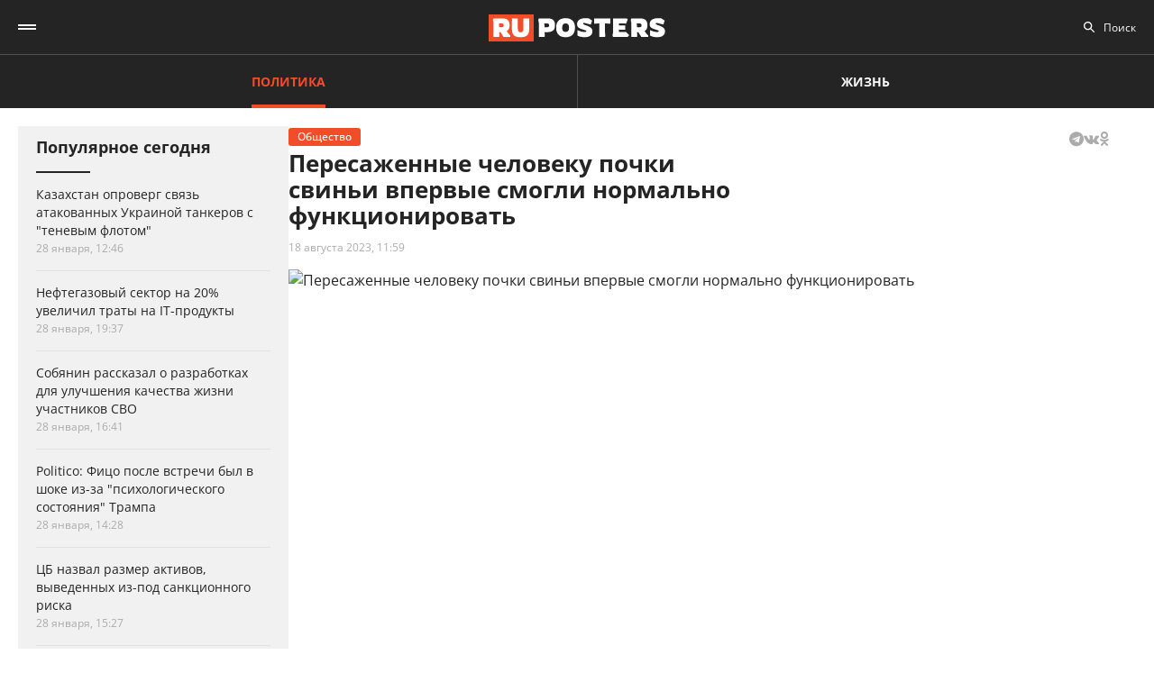

--- FILE ---
content_type: text/html; charset=UTF-8
request_url: https://ruposters.ru/news/18-08-2023/peresazhennie-cheloveku-pochki-svini-vpervie-smogli-normalno-funktsionirovat
body_size: 12497
content:










<!DOCTYPE html>
<html lang="ru-RU">
<head>
<meta name="yandex-verification" content="57a3659728eb1edb" />
  <title>Пересаженные человеку почки свиньи впервые смогли нормально функционировать</title>

    <link rel="manifest" href="/manifest.json">

  <link rel="apple-touch-icon" sizes="180x180" href="/images/favicon/apple-touch-icon.png">
  <link rel="icon" type="image/png" sizes="32x32" href="/images/favicon/favicon-32x32.png">
  <link rel="icon" type="image/png" sizes="16x16" href="/images/favicon/favicon-16x16.png">
  <link rel="manifest" href="/images/favicon/site.webmanifest">
  <link rel="mask-icon" href="/images/favicon/safari-pinned-tab.svg" color="#5bbad5">
  <link rel="shortcut icon" href="/images/favicon/favicon.ico">
  <meta name="msapplication-TileColor" content="#00aba9">
  <meta name="msapplication-config" content="/images/favicon/browserconfig.xml">
  <meta name="theme-color" content="#ffffff">

  <meta charset="UTF-8">
  <meta http-equiv="X-UA-Compatible" content="IE=edge">
  <meta name="viewport" content="width=device-width, initial-scale=1, maximum-scale=1">
  <meta name="robots" content="all" />
  <meta name="robots" content="max-image-preview:large" />
  <meta content="Ruposters.ru" property="og:site_name" />
  <link href="https://ruposters.ru/news/18-08-2023/peresazhennie-cheloveku-pochki-svini-vpervie-smogli-normalno-funktsionirovat" rel="canonical">

      <meta property="og:title" content="Пересаженные человеку почки свиньи впервые смогли нормально функционировать" />
    <meta property="og:url" content="https://ruposters.ru/news/18-08-2023/peresazhennie-cheloveku-pochki-svini-vpervie-smogli-normalno-funktsionirovat" />
    <meta property="og:image" content="https://092cd778-c9ca-40be-85d8-8780bf6c77fd.selstorage.ru/newslead/e/e82e05b4564fab92713eb8a95567e4f0.jpg" />
    <meta property="og:type" content="article">
          <meta property="og:description" content="Ученым из Университета Алабамы в Соединенных Штатах удалось провести успешную операцию по замене обеих почек человека генетически модифицированными органами свиньи. У пациента диаг..." />
      <meta property="description" content="Ученым из Университета Алабамы в Соединенных Штатах удалось провести успешную операцию по замене обеих почек человека генетически модифицированными органами свиньи. У пациента диаг...">
      <meta name="description" content="Ученым из Университета Алабамы в Соединенных Штатах удалось провести успешную операцию по замене обеих почек человека генетически модифицированными органами свиньи. У пациента диаг...">
      <meta name="twitter:description" content="Ученым из Университета Алабамы в Соединенных Штатах удалось провести успешную операцию по замене обеих почек человека генетически модифицированными органами свиньи. У пациента диаг...">
        <meta name="twitter:card" content="summary" />
    <meta name="twitter:title" content="Пересаженные человеку почки свиньи впервые смогли нормально функционировать">
    <meta name="twitter:image" content="https://092cd778-c9ca-40be-85d8-8780bf6c77fd.selstorage.ru/newslead/e/e82e05b4564fab92713eb8a95567e4f0.jpg">
  
  <script src="/js/jquery-1.12.4.min.js"></script>
  <script src="/js/scroll-follow.js" defer></script>

  <!-- Yandex.RTB -->
  <script>
    window.widget_ads = window.widget_ads || []
    window.yaContextCb = window.yaContextCb || []
  </script>
  <!--script src="https://yandex.ru/ads/system/context.js" async></script-->
  
  <link href="/css/fonts.css?ver1.0.0" rel="stylesheet">
<link href="/css/jquery.custom-scrollbar.css?ver1.0.0" rel="stylesheet">
<link href="/css/redesign.css?ver1.3.3" rel="stylesheet">
<link href="/css/font-awesome.min.css?ver1.0.9" rel="stylesheet">
<link href="/css/slick.css?ver1.0.8" rel="stylesheet">
</head>
<body class=" post">
  
  <div class="wrapper">
    <header class="header">
      <nav class="main-menu" role="navigation">
        
        <div class="container">
          <div class="header-wrap">
            <div class="burger">
              <a href="#" class="icon"></a>
            </div>
            <div class="logo">
              <a href="https://ruposters.ru/"></a>
            </div>
            <div class="header__types">
              <ul>
                <li class="active">
                  <a href="https://ruposters.ru/news" class="politic">Политика</a>
                </li>
                <li>
                  <a href="https://ruposters.ru/news/life" class="life">Жизнь</a>
                </li>
              </ul>
            </div>
            <div class="header__category">
              <ul>
                <li><a href="https://ruposters.ru/news/30-01-2026">Лента новостей</a></li>
                                                                                        <li>
                      <a href="https://ruposters.ru/news/moscow">
                        Москва
                      </a>
                    </li>
                                                                        <li class="active">
                      <a href="https://ruposters.ru/news/society">
                        Общество
                      </a>
                    </li>
                                                                                                          <li>
                      <a href="https://ruposters.ru/news/health">
                        Здоровье
                      </a>
                    </li>
                                                                                                                                                      </ul>
            </div>
            <div class="search">
              <div class="search-input">
                <input id="search" placeholder="Поиск" type="text" name="search">
              </div>
                          </div>
            <div class="social header-social">
                                                              <a rel="nofollow" href="http://vk.com/ruposters" target="_blank"><i class="fa fa-vk"></i></a>
                <a rel="nofollow" href="https://ok.ru/ruposters" target="_blank"><i class="fa fa-odnoklassniki"></i></a>
                                                          </div>
          </div>
        </div>
        <div class="dropdown">
                    <div class="sub-menu">
            <div class="container">
              <ul>
                <li><a href="https://ruposters.ru/news/30-01-2026">Лента новостей</a></li>
                                                      <li>
                      <a href="https://ruposters.ru/news/politics">
                        Политика
                      </a>
                    </li>
                                                                        <li>
                      <a href="https://ruposters.ru/news/moscow">
                        Москва
                      </a>
                    </li>
                                                                        <li class="active">
                      <a href="https://ruposters.ru/news/society">
                        Общество
                      </a>
                    </li>
                                                                        <li>
                      <a href="https://ruposters.ru/news/money">
                        Деньги
                      </a>
                    </li>
                                                                        <li>
                      <a href="https://ruposters.ru/news/health">
                        Здоровье
                      </a>
                    </li>
                                                                        <li>
                      <a href="https://ruposters.ru/news/articles">
                        Статьи
                      </a>
                    </li>
                                                                                                          <li>
                      <a href="https://ruposters.ru/news/opinion">
                        Мнение
                      </a>
                    </li>
                                                  <li>
                  <a href="/authors">
                    Авторы
                  </a>
                </li>
              </ul>
            </div>
          </div>
                    <div class="dropdown__bottom">
            <div class="social">
                                              <a rel="nofollow" href="http://vk.com/ruposters" target="_blank"><i class="fa fa-vk"></i></a>
                <a rel="nofollow" href="https://ok.ru/ruposters" target="_blank"><i class="fa fa-odnoklassniki"></i></a>
                                          </div>
            <div class="dropdown__links">
              <ul>
                <li><a href="https://ruposters.ru/ads">Реклама</a></li>
                <li><a href="https://ruposters.ru/contacts">Контакты</a></li>
              </ul>
            </div>
          </div>

        </div>
      </nav>


    </header>
    
    
    <!-- Main -->
    <main role="main" class="main">
        
      



<div class="banner hidden-on-adb banner-top">
  <!-- Yandex.RTB R-A-126039-20 -->
<script>
window.yaContextCb.push(() => {
    Ya.Context.AdvManager.render({
        "blockId": "R-A-126039-20",
        "type": "fullscreen",
        "platform": "touch"
    })
})
</script>
</div>

<div class="container">
  <div class="post-page">
    <div class="post-page__aside">
        <div class="column-aside__sticky">
          <div class="left-popular">
          <div class="heading">Популярное сегодня</div>
    
        <div class="items">
                      
<article class="item polit hover-red">
  <a href="https://ruposters.ru/news/28-01-2026/kazahstan-oproverg-svyaz-atakovannih-ukrainoi-tankerov-tenevim-flotom">
                            
    <div class="caption">
      <div class="ellipsis item-title">Казахстан опроверг связь атакованных Украиной танкеров с "теневым флотом"</div>

      
      <div class="data">
        <span>28 января, 12:46</span>
      </div>
    </div>
  </a>
</article>
                      
<article class="item hover-red">
  <a href="https://ruposters.ru/news/28-01-2026/neftegazovii-sektor-uvelichil-trati-produkti">
              
    <div class="caption">
      <div class="ellipsis item-title">Нефтегазовый сектор на 20% увеличил траты на IT-продукты</div>

      
      <div class="data">
        <span>28 января, 19:37</span>
      </div>
    </div>
  </a>
</article>
                      
<article class="item hover-red">
  <a href="https://ruposters.ru/news/28-01-2026/sobyanin-rasskazal-razrabotkah-uluchsheniya-kachestva-zhizni-uchastnikov">
              
    <div class="caption">
      <div class="ellipsis item-title">Собянин рассказал о разработках для улучшения качества жизни участников СВО</div>

      
      <div class="data">
        <span>28 января, 16:41</span>
      </div>
    </div>
  </a>
</article>
                                      
<article class="item polit hover-red">
  <a href="https://ruposters.ru/news/28-01-2026/posle-vstrechi-izza-psihologicheskogo-sostoyaniya-trampa">
              
    <div class="caption">
      <div class="ellipsis item-title">Politico: Фицо после встречи был в шоке из-за "психологического состояния" Трампа</div>

      
      <div class="data">
        <span>28 января, 14:28</span>
      </div>
    </div>
  </a>
</article>
                      
<article class="item hover-red">
  <a href="https://ruposters.ru/news/28-01-2026/nazval-razmer-aktivov-vivedennih-izpod-sanktsionnogo-riska">
              
    <div class="caption">
      <div class="ellipsis item-title">ЦБ назвал размер активов, выведенных из-под санкционного риска</div>

      
      <div class="data">
        <span>28 января, 15:27</span>
      </div>
    </div>
  </a>
</article>
                      
<article class="item hover-red">
  <a href="https://ruposters.ru/news/28-01-2026/mashteh-obyasnil-dvizhetsya-rossiiskii">
              
    <div class="caption">
      <div class="ellipsis item-title">"МашТех" объяснил, куда движется российский IT в 2026 году</div>

      
      <div class="data">
        <span>28 января, 19:37</span>
      </div>
    </div>
  </a>
</article>
          </div>
  </div>
        </div>
     </div>
    <div class="post-page__main">
      <div class="post-left">
      
      <div class="post-wrapper" itemscope="" itemtype="http://schema.org/NewsArticle" data-id="122512" data-url="https://ruposters.ru/news/18-08-2023/peresazhennie-cheloveku-pochki-svini-vpervie-smogli-normalno-funktsionirovat" data-title="Пересаженные человеку почки свиньи впервые смогли нормально функционировать" data-next-post-url="https://ruposters.ru/news/29-01-2026/bespilot-obyasnil-droni-svyazani-rostom-sprosa-geoanalitiku">
                <meta itemprop="alternativeHeadline" content="Пересаженные человеку почки свиньи впервые смогли нормально функционировать">
                <meta itemprop="datePublished" content="2023-08-18T11:59:03.000+05:00">
        <meta itemprop="dateModified" content="2023-08-18T11:59:03.000+05:00">
        <meta itemprop="mainEntityOfPage" content="https://ruposters.ru/news/18-08-2023/peresazhennie-cheloveku-pochki-svini-vpervie-smogli-normalno-funktsionirovat">
        <meta itemprop="description" content="Ученым из Университета Алабамы в Соединенных Штатах удалось провести успешную операцию по замене обеих почек человека генетически модифицированными органами свиньи. У пациента диагностировали смерть мозга, и его семья позволила пересадку свиных почек. ">
        <div itemprop="publisher" itemscope="" itemtype="https://schema.org/Organization">
          <meta itemprop="name" content="Ruposters.ru">
          <link itemprop="url" href="https://ruposters.ru">
          <link itemprop="sameAs" href="http://vk.com/ruposters">
          <link itemprop="sameAs" href="https://ok.ru/ruposters">
          <meta itemprop="address" content="119021, г. Москва, ул. Льва Толстого, д. 19/2">
          <meta itemprop="telephone" content="+7 (495) 920-10-27">
          <div itemprop="logo" itemscope="" itemtype="https://schema.org/ImageObject">
            <link itemprop="url" href="https://ruposters.ru/schema-logo.jpg">
            <link itemprop="contentUrl" href="https://ruposters.ru/schema-logo.jpg">
            <meta itemprop="width" content="456">
            <meta itemprop="height" content="250">
          </div>
        </div>
                  <div class="post-title post-title-author">
            <div class="post-head">
              <span class="mark ">Общество</span>
                            <noindex>
  <div class="share" data-url="https://ruposters.ru/news/18-08-2023/peresazhennie-cheloveku-pochki-svini-vpervie-smogli-normalno-funktsionirovat" data-title="Пересаженные человеку почки свиньи впервые смогли нормально функционировать" data-description="Ученым из Университета Алабамы в Соединенных Штатах удалось провести успешную операцию по замене обеих почек человека генетически модифицированными органами свиньи. У пациента диагностировали смерть мозга, и его семья позволила пересадку свиных почек. " data-image="https://092cd778-c9ca-40be-85d8-8780bf6c77fd.selstorage.ru/newslead/e/e82e05b4564fab92713eb8a95567e4f0.jpg">
    <div class="title">
      Поделиться в соцсетях:     </div>
    <div class="social j-social">
            <span data-network="telegram">
        <span class="label j-share-item telegram" data-network="telegram"><i class="fa fa-telegram"></i></span>
      </span>
      <span data-network="vkontakte">
        <span class="label j-share-item vk" data-network="vk"><i class="fa fa-vk"></i></span>
      </span>
      <span data-network="odnoklassniki">
        <span class="label j-share-item ok" data-network="ok"><i class="fa fa-odnoklassniki"></i></span>
      </span>
          </div>
  </div>
</noindex>            </div>
            <h1 itemprop="headline name">Пересаженные человеку почки свиньи впервые смогли нормально функционировать</h1>
            <div class="post-title__bottom">
                            <div class="date">
                <a href="https://ruposters.ru/news/18-08-2023">18 августа 2023, 11:59</a>
              </div>
                                                      </div>
          </div>
                      <div class="post-thumb">
              <div class="item">
                                                    <div class="thumb" itemscope="" itemprop="image" itemtype="https://schema.org/ImageObject">
                    <picture>
                      <source srcset="https://092cd778-c9ca-40be-85d8-8780bf6c77fd.selstorage.ru/newslead/e/e82e05b4564fab92713eb8a95567e4f0.webp" type="image/webp">
                      <source srcset="https://092cd778-c9ca-40be-85d8-8780bf6c77fd.selstorage.ru/newslead/e/e82e05b4564fab92713eb8a95567e4f0.jpg" type="image/jpeg">
                      <img src="https://092cd778-c9ca-40be-85d8-8780bf6c77fd.selstorage.ru/newslead/e/e82e05b4564fab92713eb8a95567e4f0.jpg" alt="Пересаженные человеку почки свиньи впервые смогли нормально функционировать" title="Пересаженные человеку почки свиньи впервые смогли нормально функционировать" itemprop="contentUrl">
                    </picture>
                    <link itemprop="url" href="https://092cd778-c9ca-40be-85d8-8780bf6c77fd.selstorage.ru/newslead/e/e82e05b4564fab92713eb8a95567e4f0.jpg">
                    <meta itemprop="description" content="Пересаженные человеку почки свиньи впервые смогли нормально функционировать">
                    <meta itemprop="width" content="0">
                    <meta itemprop="height" content="0">
                                        <span itemprop="author" itemscope="" itemtype="http://schema.org/Person">
                      <meta itemprop="name" content="Кирилл Дорохин">
                      <link itemprop="url" href="https://ruposters.ru/authors/kirdorohin">
                    </span>
                                      </div>
                                    <span itemscope="" itemprop="image" itemtype="https://schema.org/ImageObject">
                    <link itemprop="url" href="https://092cd778-c9ca-40be-85d8-8780bf6c77fd.selstorage.ru/newslead/e/e82e05b4564fab92713eb8a95567e4f0_1-1.jpg">
                    <meta itemprop="contentUrl" content="https://092cd778-c9ca-40be-85d8-8780bf6c77fd.selstorage.ru/newslead/e/e82e05b4564fab92713eb8a95567e4f0_1-1.jpg">
                                        <meta itemprop="description" content="Пересаженные человеку почки свиньи впервые смогли нормально функционировать">
                                        <meta itemprop="width" content="1200">
                    <meta itemprop="height" content="1200">
                                        <span itemprop="author" itemscope="" itemtype="http://schema.org/Person">
                      <meta itemprop="name" content="Кирилл Дорохин">
                      <link itemprop="url" href="https://ruposters.ru/authors/kirdorohin">
                    </span>
                                      </span>
                  <span itemscope="" itemprop="image" itemtype="https://schema.org/ImageObject">
                    <link itemprop="url" href="https://092cd778-c9ca-40be-85d8-8780bf6c77fd.selstorage.ru/newslead/e/e82e05b4564fab92713eb8a95567e4f0_4-3.jpg">
                    <meta itemprop="contentUrl" content="https://092cd778-c9ca-40be-85d8-8780bf6c77fd.selstorage.ru/newslead/e/e82e05b4564fab92713eb8a95567e4f0_4-3.jpg">
                                        <meta itemprop="description" content="Пересаженные человеку почки свиньи впервые смогли нормально функционировать">
                                        <meta itemprop="width" content="1200">
                    <meta itemprop="height" content="900">
                                        <span itemprop="author" itemscope="" itemtype="http://schema.org/Person">
                      <meta itemprop="name" content="Кирилл Дорохин">
                      <link itemprop="url" href="https://ruposters.ru/authors/kirdorohin">
                    </span>
                                      </span>
                  <span itemscope="" itemprop="image" itemtype="https://schema.org/ImageObject">
                    <link itemprop="url" href="https://092cd778-c9ca-40be-85d8-8780bf6c77fd.selstorage.ru/newslead/e/e82e05b4564fab92713eb8a95567e4f0_16-9.jpg">
                    <meta itemprop="contentUrl" content="https://092cd778-c9ca-40be-85d8-8780bf6c77fd.selstorage.ru/newslead/e/e82e05b4564fab92713eb8a95567e4f0_16-9.jpg">
                                        <meta itemprop="description" content="Пересаженные человеку почки свиньи впервые смогли нормально функционировать">
                                        <meta itemprop="width" content="1200">
                    <meta itemprop="height" content="675">
                                        <span itemprop="author" itemscope="" itemtype="http://schema.org/Person">
                      <meta itemprop="name" content="Кирилл Дорохин">
                      <link itemprop="url" href="https://ruposters.ru/authors/kirdorohin">
                    </span>
                                      </span>
                                                        <div class="caption">Пересаженные человеку почки свиньи впервые смогли нормально функционировать</div>
                                                </div>
            </div>
                                  <div class="post-wrap">
          

          <div class="post-text" itemprop="articleBody">
                        <p><strong>Ученым из Университета Алабамы в Соединенных Штатах удалось провести успешную операцию по замене обеих почек человека генетически модифицированными органами свиньи. У пациента диагностировали смерть мозга, и его семья позволила пересадку свиных почек. </strong></p>


<p>Впервые в истории медицины донорские органы не только не были отторгнуты, но и начали нормально функционировать. Они производили мочу и очищали организм от токсичных продуктов жизнедеятельности. <!-- Yandex.RTB R-A-126039-16 -->
</p>
<div id="yandex_rtb_R-A-126039-16-1"></div>


<script>
window.yaContextCb.push(()=>{
	Ya.Context.AdvManager.render({
		"blockId": "R-A-126039-16",
		"renderTo": "yandex_rtb_R-A-126039-16-1",
                pageNumber: 1
	})
})
</script>


<p>Как описано в JAMA Surgery, животные-доноры с десятью генными модификациями (в цепочке ДНК ученые находят и "отключают" четыре исключительно свиных гена (GTKO, CMAH, B4GALNT2, GHR), после чего дополняют ее шестью человеческими (CD46, CD55, CD47, THBD, PROCR, HMOX1)), содержались в условиях безпатогенной среды. Для забора почек свиней применяли общую анестезию, после чего доноров гуманно эвтаназировали. Десять генно-редактированных свиных почек промывали раствором Висконсинского университета, стерильно упаковывали, хранили на льду в холодильнике, маркировали и доставляли наземным транспортом в центр трансплантации. Исследование было одобрено институциональным наблюдательным советом Университета Алабамы в Бирмингеме и институциональным комитетом по уходу и использованию животных. Исследование проводилось в соответствии с Руководством по надлежащему использованию и освещению в медицинской литературе неконтролируемых серий случаев.</p>


<figure><a rel="nofollow" href="https://092cd778-c9ca-40be-85d8-8780bf6c77fd.selstorage.ru/newsbody/a/a0991a93754ac527c3a430745790efac.jpg" target="_blank"><picture><source srcset="https://092cd778-c9ca-40be-85d8-8780bf6c77fd.selstorage.ru/newsbody/a/a0991a93754ac527c3a430745790efac.webp" type="image/webp"><source srcset="https://092cd778-c9ca-40be-85d8-8780bf6c77fd.selstorage.ru/newsbody/a/a0991a93754ac527c3a430745790efac.jpg" type="image/jpeg"><img src="https://092cd778-c9ca-40be-85d8-8780bf6c77fd.selstorage.ru/newsbody/a/a0991a93754ac527c3a430745790efac.jpg" alt="Гистопатология почек после ксенотрансплантации от свиньи к человеку (10GE)" title="Гистопатология почек после ксенотрансплантации от свиньи к человеку (10GE)" width="570" height="360" loading="lazy"></source></source></picture></a><figcaption>Гистопатология почек после ксенотрансплантации от свиньи к человеку (10GE)</figcaption></figure>


<p>Ксенотрансплантаты пересаживались en bloc с анастомозированием сосудов свиньи с правой общей подвздошной артерией и дистальной нижней полой веной пациента, а мочеточников свиньи - с мочевым пузырем пациента. Уже через четыре минуты после реперфузии ксенотрансплантаты начали выделять мочу, которая за первые 24 часа составила более 37 литров.</p>


<p>Результаты показывают, что ксенотрансплантация от свиньи к человеку обеспечила поддержание функции почки у умершего человека с ХПН. Для определения долгосрочной функции почек ксенотрансплантата и возможности использования ксенотрансплантата в качестве промежуточного или конечного метода лечения ЭСКД необходимы дальнейшие исследования на живых людях-реципиентах. Поскольку исследование представляет собой единичный случай, обобщенность полученных результатов ограничена. Работа демонстрирует, что ксенотрансплантация является потенциальным решением кризиса нехватки органов, приводящего к тысячам смертей в год, которые можно было бы предотвратить.</p>


<p>Спрос на донорские органы по всему миру сильно превышает предложение. По статистике, в США из каждых пяти больных, ожидающих пересадки, двое умирают в течение пяти лет после постановки диагноза, так и не дождавшись подходящего донорского органа. За последние пару лет похожие попытки предпринимались дважды. Чтобы после операции организм пациента не отторгал донорский орган как чужеродный, свиные почки для трансплантации выращивают специально и "очеловечивают" методом генетической адаптации.<br></p>
              
            <div class="post-footer">
                              <div class="post-tags">
                                      <a href="/news/tags/ученые">ученые</a>
                                      <a href="/news/tags/медицина">медицина</a>
                                      <a href="/news/tags/органы">органы</a>
                                  </div>
              
                                                <div class="post-author">
                    <a class="post-author__content" href="/authors/kirdorohin">
                                            <div class="post-author__image-wrapper">
                        <img class="post-author__image" src="/images/authors/7d1d74207b3f735cc902ac8356f7119b.jpg" alt="Кирилл Дорохин">
                      </div>
                                            <div class="post-author__info" itemprop="author" itemscope="" itemtype="http://schema.org/Person">
                        <div class="post-author__text">Автор:</div>
                        <div class="post-author__name" itemprop="name">Кирилл Дорохин</div>
                        <link itemprop="url" href="https://ruposters.ru/authors/kirdorohin">
                      </div>
                    </a>
                  </div>
                                          </div>


                                    <!-- <p><span style="background:#FDDE4D"><strong>Подписывайтесь на нас в Instagram:</strong></span></br><a rel="nofollow"  href="https://www.instagram.com/ruposters_ru/" target="_blank">https://www.instagram.com/ruposters_ru/</a></p> -->
          </div>
        </div>

        <div class="other">
          <div class="banner hidden-on-adb">
            <br>
<!-- Yandex.RTB R-A-126039-4 -->
<div id="yandex_rtb_R-A-126039-4-1"></div>
<script>
window.yaContextCb.push(()=>{
	Ya.Context.AdvManager.render({
		"blockId": "R-A-126039-4",
		"renderTo": "yandex_rtb_R-A-126039-4-1",
                pageNumber: 1
	})
})
</script>

          </div>
        </div>
      </div>
      </div>

      <div class="page-end">
          <div id="preloader"><div></div><div></div><div></div><div></div></div>
      </div>

      
    </div>
    <div class="post-page__right">
          <div class="right-popular dark">
    <div class="heading">Популярное за неделю</div>
    <div class="items">
              
<article class="item hover-red">
  <a href="https://ruposters.ru/news/23-01-2026/sredstva-osvoeni-sputnikov-mashteh-rasskazal-obstoyat-otechestvennim-analogom">
    <div class="thumb">
      <picture>
        <source srcset="https://092cd778-c9ca-40be-85d8-8780bf6c77fd.selstorage.ru/newslead/8/84d990f04174e5152e30468b57573313_thumb.webp" type="image/webp">
        <source srcset="https://092cd778-c9ca-40be-85d8-8780bf6c77fd.selstorage.ru/newslead/8/84d990f04174e5152e30468b57573313_thumb.jpg" type="image/jpeg">
        <img src="https://092cd778-c9ca-40be-85d8-8780bf6c77fd.selstorage.ru/newslead/8/84d990f04174e5152e30468b57573313_thumb.jpg" alt="Средства освоены, но спутников нет: &quot;МашТех&quot; рассказал, как обстоят дела с отечественным аналогом Starlink" title="Средства освоены, но спутников нет: &quot;МашТех&quot; рассказал, как обстоят дела с отечественным аналогом Starlink" loading="lazy">
      </picture>
    </div>
    <div class="caption">
      <div class="ellipsis item-title">Средства освоены, но спутников нет: "МашТех" рассказал, как обстоят дела с отечественным аналогом Starlink</div>
            <div class="data">
        <span>25 января, 19:10</span>
      </div>
    </div>
  </a>
</article>              
<article class="item polit hover-red">
  <a href="https://ruposters.ru/news/23-01-2026/krupneishii-neftepererabotchik-indii-nashel-zamenu-rossiiskoi-nefti">
    <div class="thumb">
      <picture>
        <source srcset="https://092cd778-c9ca-40be-85d8-8780bf6c77fd.selstorage.ru/newslead/d/d57a07c51c01a1e3cfb1ea6201243aae_thumb.webp" type="image/webp">
        <source srcset="https://092cd778-c9ca-40be-85d8-8780bf6c77fd.selstorage.ru/newslead/d/d57a07c51c01a1e3cfb1ea6201243aae_thumb.jpg" type="image/jpeg">
        <img src="https://092cd778-c9ca-40be-85d8-8780bf6c77fd.selstorage.ru/newslead/d/d57a07c51c01a1e3cfb1ea6201243aae_thumb.jpg" alt="Reuters: крупнейший нефтепереработчик Индии нашел замену российской нефти" title="Reuters: крупнейший нефтепереработчик Индии нашел замену российской нефти" loading="lazy">
      </picture>
    </div>
    <div class="caption">
      <div class="ellipsis item-title">Reuters: крупнейший нефтепереработчик Индии нашел замену российской нефти</div>
            <div class="data">
        <span>23 января, 19:27</span>
      </div>
    </div>
  </a>
</article>              
<article class="item hover-red">
  <a href="https://ruposters.ru/news/24-01-2026/stolichnih-studentov-priglashayut-otmetit-tatyanin-vorobyovih-gorah">
    <div class="thumb">
      <picture>
        <source srcset="https://092cd778-c9ca-40be-85d8-8780bf6c77fd.selstorage.ru/newslead/8/8cf23bca8c9d1822912cfea46779bc13_thumb.webp" type="image/webp">
        <source srcset="https://092cd778-c9ca-40be-85d8-8780bf6c77fd.selstorage.ru/newslead/8/8cf23bca8c9d1822912cfea46779bc13_thumb.jpg" type="image/jpeg">
        <img src="https://092cd778-c9ca-40be-85d8-8780bf6c77fd.selstorage.ru/newslead/8/8cf23bca8c9d1822912cfea46779bc13_thumb.jpg" alt="Столичных студентов приглашают отметить Татьянин день на Воробьёвых горах" title="Столичных студентов приглашают отметить Татьянин день на Воробьёвых горах" loading="lazy">
      </picture>
    </div>
    <div class="caption">
      <div class="ellipsis item-title">Столичных студентов приглашают отметить Татьянин день на Воробьёвых горах</div>
            <div class="data">
        <span>24 января, 22:35</span>
      </div>
    </div>
  </a>
</article>              
<article class="item polit hover-red">
  <a href="https://ruposters.ru/news/24-01-2026/evroparlamente-prizvali-prekratit-pomosch-ukraine-posle-vistupleniya-zelenskogo-davose">
    <div class="thumb">
      <picture>
        <source srcset="https://092cd778-c9ca-40be-85d8-8780bf6c77fd.selstorage.ru/newslead/8/8223f085b35eeb05041c6b5f7a60e8f8_thumb.webp" type="image/webp">
        <source srcset="https://092cd778-c9ca-40be-85d8-8780bf6c77fd.selstorage.ru/newslead/8/8223f085b35eeb05041c6b5f7a60e8f8_thumb.jpg" type="image/jpeg">
        <img src="https://092cd778-c9ca-40be-85d8-8780bf6c77fd.selstorage.ru/newslead/8/8223f085b35eeb05041c6b5f7a60e8f8_thumb.jpg" alt="В Европарламенте призвали прекратить помощь Украине после выступления Зеленского в Давосе" title="В Европарламенте призвали прекратить помощь Украине после выступления Зеленского в Давосе" loading="lazy">
      </picture>
    </div>
    <div class="caption">
      <div class="ellipsis item-title">В Европарламенте призвали прекратить помощь Украине после выступления Зеленского в Давосе</div>
            <div class="data">
        <span>24 января, 12:52</span>
      </div>
    </div>
  </a>
</article>              
<article class="item hover-red">
  <a href="https://ruposters.ru/news/23-01-2026/finnov-poprosili-poddavatsya-ploho-podgotovlennim-amerikantsam-arkticheskih-ucheniyah">
    <div class="thumb">
      <picture>
        <source srcset="https://092cd778-c9ca-40be-85d8-8780bf6c77fd.selstorage.ru/newslead/c/cb23a7afa7cfa4d8df9e09e0bf6ff234_thumb.webp" type="image/webp">
        <source srcset="https://092cd778-c9ca-40be-85d8-8780bf6c77fd.selstorage.ru/newslead/c/cb23a7afa7cfa4d8df9e09e0bf6ff234_thumb.jpg" type="image/jpeg">
        <img src="https://092cd778-c9ca-40be-85d8-8780bf6c77fd.selstorage.ru/newslead/c/cb23a7afa7cfa4d8df9e09e0bf6ff234_thumb.jpg" alt="Финнов попросили поддаваться неподготовленным американцам на арктических учениях НАТО" title="Финнов попросили поддаваться неподготовленным американцам на арктических учениях НАТО" loading="lazy">
      </picture>
    </div>
    <div class="caption">
      <div class="ellipsis item-title">Финнов попросили поддаваться неподготовленным американцам на арктических учениях НАТО</div>
            <div class="data">
        <span>23 января, 17:22</span>
      </div>
    </div>
  </a>
</article>          </div>
  </div>
        
                
                <div class="banner hidden-on-adb">
          <div class="banner-item">
<!-- 1 -->
<div id="smi_teaser_10275">
    </div>
<script type="text/JavaScript" encoding="utf8">
window.widget_ads.push(function() {
 (function() {
 var sm = document.createElement("script");
 sm.type = "text/javascript";
 sm.async = true;
 sm.src = "//jsn.24smi.net/3/a/10275.js";
 var s = document.getElementsByTagName("script")[0];
 s.parentNode.insertBefore(sm, s);})();
})
</script>
<!-- 1 End -->

<br>

<!-- 2 -->
<!-- Yandex.RTB R-A-126039-1 -->
<div id="yandex_rtb_R-A-126039-1"></div>
<script>
window.yaContextCb.push(()=>{
	Ya.Context.AdvManager.render({
		"blockId": "R-A-126039-1",
		"renderTo": "yandex_rtb_R-A-126039-1"
	})
})
</script>
<!-- 2 End -->

<!-- 3 -->

<!-- 3 End -->

<!-- END -->
</div>
        </div>
        <br>
            </div>
  </div>
</div>


    </main>
    <!-- End -->
  </div>
  <footer class="footer">
    <div class="footer-top">
      <div class="container">
      <nav class="footer-menu">
        <div class="left">
          <ul><li><a href="/ads">Реклама</a></li>
<li><a href="/contacts">Контакты</a></li></ul>
        </div>
        <div class="right">
          <div class="footer-links">
          <ul>
            <li><a href="https://ruposters.ru/news/politics">Политика</a></li>
            <li><a href="https://ruposters.ru/news/society">Общество</a></li>
            <li><a href="https://ruposters.ru/news/money">Деньги</a></li>
            <li><a href="https://ruposters.ru/news/health">Здоровье</a></li>
            <li><a href="https://ruposters.ru/news/articles">Статьи</a></li>
            <li><a href="https://ruposters.ru/authors">Авторы</a></li>
            <li><a href="https://ruposters.ru/news/opinion">Мнения</a></li>
            <li><a href="https://ruposters.ru/news/life">Жизнь</a></li>
            <li><a href="https://ruposters.ru/news/30-01-2026">Лента новостей</a></li>
          </ul>
          </div>
          <div class="social footer-social">
                                        <a rel="nofollow" href="http://vk.com/ruposters" target="_blank"><i class="fa fa-vk"></i></a>
              <a rel="nofollow" href="https://ok.ru/ruposters" target="_blank"><i class="fa fa-odnoklassniki"></i></a>
                                    </div>
          <div class="eighteen"><span>18+</span></div>
        </div>
      </nav>
      </div>
    </div>
    <div class="footer-bottom">
      <div class="container">
        <div class="footer-bottom__grid">
          <div class="footer-bottom__allright">
            <p>Все права на оригинальные материалы на сайте защищены законодательством РФ</p>
            <p>Копирование, размножение, распространение, перепечатка (целиком или частично), или иное использование материалов с сайта Ruposters.ru без письменного разрешения ООО "РУПОСТЕРС" запрещено.</p>
            <p>Все права на авторские публикации принадлежат их авторам. Мнение редакции может не совпадать с мнением авторов статей.</p>
          </div>
          <div class="footer-bottom__certificate">
            <p>© 2026 Cвидетельство о регистрации ЭЛ № ФС 77 - 70693<br>
              Выдано Роскомнадзором 15 августа 2017 года</p>
            <p>
                            <a href="mailto:mail@ruposters.ru">mail@ruposters.ru</a><br>
              <a href="tel:+74959201027"> +7 (495) 920-10-27</a>
            </p>
          </div>
          <div class="footer-bottom__forreaders">
            <p id="footer-info"></p>
          </div>
        </div>
        <div class="footer-logo">
          <a href="https://ruposters.ru/"></a>
        </div>
      </div>
    </div>

    <div class="none">
      <!--LiveInternet counter-->
      <script type="text/javascript">
        var e = document.createElement('a')
        e.href = 'http://www.liveinternet.ru/click'
        e.target = '_blank'
        e.style = 'position: fixed; left: -1000px; top: -1000px;'
        e.innerHTML = "<img src='//counter.yadro.ru/hit?t39.1;r"+
                escape(document.referrer)+((typeof(screen)=="undefined")?"":
                        ";s"+screen.width+"*"+screen.height+"*"+(screen.colorDepth?
                                screen.colorDepth:screen.pixelDepth))+";u"+escape(document.URL)+
                ";"+Math.random()+
                "' alt='' title='LiveInternet' "+
                "border='0' width='31' height='31'>"

        document.body.appendChild(e)

        // document.write("<a href='http://www.liveinternet.ru/click' "+
        //         "target=_blank><img src='//counter.yadro.ru/hit?t39.1;r"+
        //         escape(document.referrer)+((typeof(screen)=="undefined")?"":
        //                 ";s"+screen.width+"*"+screen.height+"*"+(screen.colorDepth?
        //                         screen.colorDepth:screen.pixelDepth))+";u"+escape(document.URL)+
        //         ";"+Math.random()+
        //         "' alt='' title='LiveInternet' "+
        //         "border='0' width='31' height='31'><\/a>")
      </script>
      <!--/LiveInternet-->

      <!-- Rating@Mail.ru counter -->
      <noscript>
        <div>
          <img src="https://top-fwz1.mail.ru/counter?id=3081182;js=na" style="border:0;position:absolute;left:-9999px;" alt="Top.Mail.Ru" />
        </div>
      </noscript>
      <!-- //Rating@Mail.ru counter -->
    </div> <!-- none -->
  </footer>

      <div class="j-social share fix" data-url="https://ruposters.ru/news/18-08-2023/peresazhennie-cheloveku-pochki-svini-vpervie-smogli-normalno-funktsionirovat" data-title="Пересаженные человеку почки свиньи впервые смогли нормально функционировать" data-description="Ученым из Университета Алабамы в Соединенных Штатах удалось провести успешную операцию по замене обеих почек человека генетически модифицированными органами свиньи. У пациента диагностировали смерть мозга, и его семья позволила пересадку свиных почек. " data-image="https://092cd778-c9ca-40be-85d8-8780bf6c77fd.selstorage.ru/newslead/e/e82e05b4564fab92713eb8a95567e4f0.jpg">
      <div class="title">Поделиться / Share <span class="arrow_box"></span></div>
      <div class="social">
                <a class="ok j-share-item" href="javascript://" data-network="ok" target="_blank">
          <span class="label"><i class="fa fa-odnoklassniki"></i></span>
        </a>
      </div>
    </div>
  
                                                                                                                                                                                                                              <!--<div id="ya-save">
    <div class="ya-title">
      <a href="#" class="ya-save__close"></a>
      <h4>Яндекс</h4>
      <p>Нажмите «Сохранить», чтобы читать «Рупостерс»<br> в Яндекс.Новостях</p>
    </div>
    <div class="ya-save__button">
      <a href="https://news.yandex.ru/index.html?from=rubric&favid=254107754" class="btn" target="_blank" onclick="yaCounter22654003.reachGoal('Button1');">Сохранить</a>
    </div>
  </div>-->

  
  <noscript><div><img src="https://mc.yandex.ru/watch/22654003" style="position:absolute; left:-9999px;" alt="" /></div></noscript>

  <script>
    let fired = false;
    window.addEventListener('scroll', initExtJS, { passive: true });
    window.addEventListener('click', initExtJS, { passive: true });
    window.addEventListener('mousemove', initExtJS, { passive: true });
    window.addEventListener('touchstart', initExtJS, { passive: true });
    window.addEventListener('keydown', initExtJS, { passive: true });
    setTimeout(initExtJS, 7000);
    function initExtJS() {
        if (fired === false) {
            fired = true;

                        (function (d, w, c) {
              (w[c] = w[c] || []).push(function() {
                try {
                  w.yaCounter22654003 = new Ya.Metrika({
                    id:22654003,
                    clickmap:true,
                    trackLinks:true,
                    accurateTrackBounce:true
                  });
                } catch(e) { }
              } );

              var n = d.getElementsByTagName("script")[0],
                      s = d.createElement("script"),
                      f = function () { n.parentNode.insertBefore(s, n); };
              s.type = "text/javascript";
              s.async = true;
              s.src = "https://mc.yandex.ru/metrika/watch.js";

              if (w.opera == "[object Opera]") {
                d.addEventListener("DOMContentLoaded", f, false);
              } else { f(); }
            } )(document, window, "yandex_metrika_callbacks");

            let gtagscript = document.createElement("script");
            gtagscript.src = 'https://www.googletagmanager.com/gtag/js?id=UA-69620748-1';
            gtagscript.async = true;
            document.getElementsByTagName('head')[0].appendChild(gtagscript);
            window.dataLayer = window.dataLayer || [];
            function gtag() { dataLayer.push(arguments); }
            gtag('js', new Date());

            gtag('config', 'UA-69620748-1');

            // MAIL.RU //
            var _tmr = window._tmr || (window._tmr = []);
            _tmr.push({ id: "3081182", type: "pageView", start: (new Date()).getTime()});
            (function (d, w, id) {
              if (d.getElementById(id)) return;
              var ts = d.createElement("script"); ts.type = "text/javascript"; ts.async = true; ts.id = id;
              ts.src = "https://top-fwz1.mail.ru/js/code.js";
              var f = function () { var s = d.getElementsByTagName("script")[0]; s.parentNode.insertBefore(ts, s);};
              if (w.opera == "[object Opera]") { d.addEventListener("DOMContentLoaded", f, false); } else { f(); }
            })(document, window, "topmailru-code");
            // MAIL.RU //
            
            let yandexads = document.createElement("script");
            yandexads.src = 'https://yandex.ru/ads/system/context.js';
            yandexads.async = true;
            document.getElementsByTagName('head')[0].appendChild(yandexads);

            setTimeout(() => {
              initAds()
            }, 100)

            let firebasejs = document.createElement("script");
            firebasejs.src = 'https://www.gstatic.com/firebasejs/6.3.5/firebase.js';
            document.getElementsByTagName('head')[0].appendChild(firebasejs);

            setTimeout(() => {
              let pushjs = document.createElement("script");
              pushjs.src = '/js/push.js?ver1.0.12';
              pushjs.async = true;
              document.getElementsByTagName('head')[0].appendChild(pushjs);
            }, 500)

            setTimeout(function() {
                window.removeEventListener('scroll', initExtJS, false);
                window.removeEventListener('click', initExtJS, false);
                window.removeEventListener('mousemove', initExtJS, false);
                window.removeEventListener('touchstart', initExtJS, false);
                window.removeEventListener('keydown', initExtJS, false);
            }, 100);
        }
    }
    function initAds() {
      for (let i = window.widget_ads.length - 1; i >= 0; i--) {
        window.widget_ads[i]();
        window.widget_ads.splice(i, 1);
      }
    }
  </script>

  <script>
    $(document).ready(function() {
      $('#footer-info').text(`Для читателей: В России признаны экстремистскими и запрещены организации ФБК (Фонд борьбы с коррупцией, признан иноагентом), Штабы Навального, «Национал-большевистская партия», «Свидетели Иеговы», «Армия воли народа», «Русский общенациональный союз», «Движение против нелегальной иммиграции», «Правый сектор», УНА-УНСО, УПА, «Тризуб им. Степана Бандеры», «Мизантропик дивижн», «Меджлис крымскотатарского народа», движение «Артподготовка», общероссийская политическая партия «Воля», АУЕ. Признаны террористическими и запрещены: «Движение Талибан», «Имарат Кавказ», «Исламское государство» (ИГ, ИГИЛ), Джебхад-ан-Нусра, «АУМ Синрике», «Братья-мусульмане», «Аль-Каида в странах исламского Магриба», "Сеть". В РФ признана нежелательной деятельность "Открытой России", издания "Проект Медиа".`)
    })
  </script>
  <script src="/js/slick.min.js?ver1.0.7"></script>
<script src="/js/jquery.custom-scrollbar.min.js?ver1.0.7"></script>
<script src="/js/common.js?ver1.1.5"></script>
<script src="/js/fewlines.js?ver1.0.7"></script>
<script src="/js/ads.js?ver1.0.7"></script>
<script src="/js/jquery.animateNumber.min.js?ver1.0.7"></script>
<script src="/js/js.cookie.js?ver1.0.7"></script>
<script src="/js/application.widgets.comments.js?v=1658995412"></script>
<script type="text/javascript">  var loading = false;
  var widgetPage = 1;
  var excludeIds = [122512]

  const observer = new IntersectionObserver((entries, observer) => {
      entries.forEach(entry => {
          if (entry.isIntersecting && !loading) {
            loading = true
            $('#preloader').addClass('active')
            const url = $('.post-left').last().find('.post-wrapper').attr('data-next-post-url')
            if (url) {
              //$('.post-left').last()
              //$('.post-left').last().load(url + '?widgetPage=' + (++widgetPage) + ' .post-left > *', function() {
                //loading = false
                //$('#preloader').removeClass('active')
              //})
              let target = $('.post-left').last()
              $.ajax({
                url: url + '?widgetPage=' + (++widgetPage) + '&excludeIds=' + excludeIds.join(','),
                success: function(html) {
                  var content = $('<div />').html(html).find('.post-left')
                  target.after(content)
                  loading = false
                  $('#preloader').removeClass('active')
                  excludeIds.push(parseInt($('.post-left').last().find('.post-wrapper').attr('data-id')))
                  initSlick()
                  initAds()
                }
              });
            } else {
              $('#preloader').removeClass('active')
            }
          }
      });
  }, {});

  observer.observe($(".page-end")[0]);

  $(document).ready(function() {
    $(document).scroll(function() {
      let active = null
      $('.post-left').each(function() {
        if ($(this).offset().top <= $(document).scrollTop()) {
          active = $(this)
        }
      })
      if (active && active.find('.post-wrapper').attr('data-url') != window.location.href) {
        window.history.pushState({}, active.find('.post-wrapper').attr('data-title'), active.find('.post-wrapper').attr('data-url'))
        document.title = active.find('.post-wrapper').attr('data-title')

        if (yaCounter22654003) {
          yaCounter22654003.hit(active.find('.post-wrapper').attr('data-url'), { title: active.find('.post-wrapper').attr('data-title') })
        }

        if (typeof gtag !== "undefined" && gtag !== null) {
          gtag('event', 'page_view', {
            page_title: active.find('.post-wrapper').attr('data-title'),
            page_location: active.find('.post-wrapper').attr('data-url')
          })
        }
      }
    })

    if ($('.post-banner').length) {
      if (!localStorage.getItem('banner_closed') || parseInt(localStorage.getItem('banner_closed')) + 36*3600*1000 < new Date().getTime()) {
        $('.post-banner').addClass('active')
      }

      $('.post-banner__close').click(function() {
        $('.post-banner').removeClass('active')
        localStorage.setItem('banner_closed', new Date().getTime())
      })
    }
  });
</script>
  <div id="token" style="display:none;"></div>
  <!--script  type="text/javascript" src="https://www.gstatic.com/firebasejs/6.3.5/firebase.js"></script>
  <script  type="text/javascript" src="/js/push.js?ver1.0.12"></script-->
</body>
</html>

